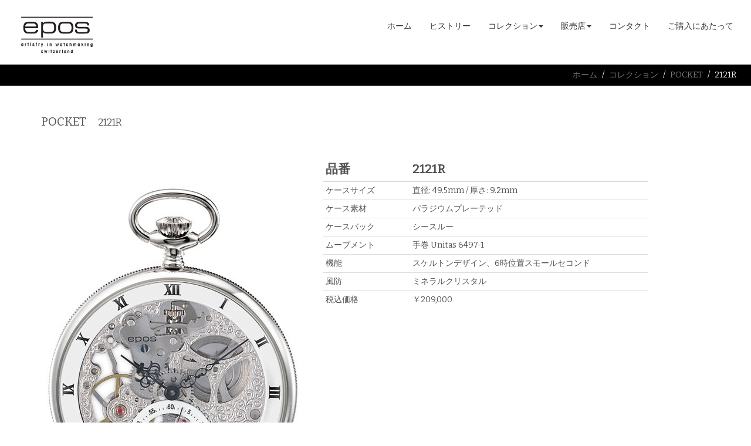

--- FILE ---
content_type: text/html
request_url: http://www.europassion.co.jp/epos/2121r.html
body_size: 3166
content:
<!DOCTYPE html>
<html lang="ja">
  <head>
    <meta charset="utf-8">
    <title>EPOS - エポス - pocketシリーズ 2121r</title>
    <meta content="優れた品質とバリエーションに富んだコレクションから、トゥールビヨンや５ミニッツリピーターなどの複雑機構まで良心的な価格とクオリティの高さで、世界中の機械式時計愛好家に広く愛用され続けるタイムピース、EPOS-エポス-の日本公式サイト。" name="description">
    <meta content="エポス,epos,腕時計,ウォッチ,watch,スイス,pocket,2121r" name="keywords">
    <meta http-equiv="X-UA-Compatible" content="IE=edge">
    <meta name="viewport" content="width=device-width, initial-scale=1">
		
    <!-- googlefont -->
		<link href="https://fonts.googleapis.com/css?family=Bitter" rel="stylesheet">

    <!-- Bootstrap -->
    <link href="css/bootstrap.css" rel="stylesheet">
    <link href="css/style.css" rel="stylesheet">
    
    <!--slickスライダー-->
    <link rel="stylesheet" type="text/css" href="collection/slick/slick.css"/>
    <link rel="stylesheet" type="text/css" href="collection/slick/slick-theme.css"/>

    <!-- HTML5 Shim and Respond.js IE8 support of HTML5 elements and media queries -->
    <!-- WARNING: Respond.js doesn't work if you view the page via file:// -->
    <!--[if lt IE 9]>
      <script src="https://oss.maxcdn.com/libs/html5shiv/3.7.0/html5shiv.js"></script>
      <script src="https://oss.meistercdn.com/libs/respond.js/1.4.2/respond.min.js"></script>
    <![endif]-->
		<!-- Global site tag (gtag.js) - Google Analytics -->
		<script async src="https://www.googletagmanager.com/gtag/js?id=UA-41424011-1"></script>
		<script>
			window.dataLayer = window.dataLayer || [];
			function gtag(){dataLayer.push(arguments);}
			gtag('js', new Date());

			gtag('config', 'UA-41424011-1');
		</script>

  </head>
  <body>
    <div class="container header">
    <!--<div class="row">
      <h1 class="logo"><a href="index.html"><img src="img/schaumburg_logo.png" alt="エポスロゴ"></a></h1>
    </div>-->
    <nav id="gnav" class="navbar navbar-default navbar-fixed-top" role="navigation">
      <div class="container-fluid">
        <!-- Brand and toggle get grouped for better mobile display -->
        <div class="navbar-header">
        	<h1 class="logo navbar-left"><a href="index.html"><img src="img/epos_logo.png" alt="エポスロゴ"></a></h1>
          <button type="button" class="navbar-toggle collapsed navbar-right" data-toggle="collapse" data-target="#bs-example-navbar-collapse-1">
            <span class="sr-only">Toggle navigation</span>
            <span class="icon-bar"></span>
            <span class="icon-bar"></span>
            <span class="icon-bar"></span>
          </button>
        </div>
    
        <!-- Collect the nav links, forms, and other content for toggling -->
        <div class="collapse navbar-collapse nav-content navbar-right" id="bs-example-navbar-collapse-1">
          <ul class="nav navbar-nav">
            <li><a href="index.html">ホーム</a></li>
            <li><a href="history.html">ヒストリー</a></li>
            <li class="dropdown">
              <a href="#" class="dropdown-toggle" data-toggle="dropdown">コレクション<span class="caret"></span></a>
              <ul class="dropdown-menu" role="menu">
                <li class="dropdown-submenu">
                	<a href="#">メンズ</a>
                    <ul class="dropdown-menu">
                      <li><a href="vintage.html">vintage</a></li>
                      <li class="divider"></li>
                      <li><a href="emotion.html">emotion</a></li>
                      <li class="divider"></li>
                      <li><a href="passion.html">passion</a></li>
                      <li class="divider"></li>
                      <li><a href="originale.html">originale</a></li>
                      <li class="divider"></li>
                      <li><a href="oeuvre-dart.html">oeuvre-dart</a></li>
                      <li class="divider"></li>
                      <li><a href="sophistiquee.html">sophistiquee</a></li>
                      <li class="divider"></li>
                      <li><a href="sportive.html">sportive</a></li>
                    </ul>
                </li>
                <li class="divider"></li>
                <li><a href="ladies.html">レディース</a></li>
                <li class="divider"></li>
                <li><a href="pocket_watch.html">ポケット ウォッチ</a></li>
              </ul>
            </li>
            <li class="dropdown">
              <a href="#" class="dropdown-toggle" data-toggle="dropdown">販売店<span class="caret"></span></a>
              <ul class="dropdown-menu" role="menu">
                <li><a href="http://www.europassion.co.jp/output.php">ショップ検索</a></li>
                <li><a href="http://www.ep-btq.jp/">公式オンラインショップ</a></li>
              </ul>
            </li>
            <li><a href="contact.html">コンタクト</a></li>
            <li><a href="official_retailer.html"><span class="retail_info">ご購入にあたって</span></a></li>
          </ul>
        </div><!-- /.navbar-collapse -->
      </div><!-- /.container-fluid -->
    </nav>
    </div><!--body直下のcontainer-->
    
    <div class="breadcrumb_box container-fluid">
    	<ol class="breadcrumb">
        <li><a href="index.html">ホーム</a></li>
        <li><a href="collection.html">コレクション</a></li>
        <li><a href="pocket_watch.html">pocket</a></li>
        <li class="active">2121r</li>
      </ol>
    </div>



      <div class="container products_box">
      	<h2 class="series_title">pocket<span class="model_name">2121r</span></h2>

        <div class="row">
        
        	<div class="front_img col-sm-5 col-sm-offset-1 col-xs-offset-2"><a href="img/2121r.jpg" target="_blank"><img src="img/2121r.jpg" alt="2121r" width="100%"></a>
          </div>


        <div class="products_spec col-sm-6 col-xs-12">
            <table class="table table-condensed table">
              <thead>
                <tr class="lead"><th>品番</th><th>2121r</th></tr>
              </thead>
                <tbody>
                  
                  <tr>
                    <td>ケースサイズ</td><td>直径: 49.5mm / 厚さ: 9.2mm</td>
                  </tr>
                  <tr>
                    <td>ケース素材</td><td>パラジウムプレーテッド</td>
                  </tr>
                  <tr>
                    <td>ケースバック</td><td>シースルー</td>
                  </tr>
                  <tr>
                    <td>ムーブメント</td><td>手巻 Unitas 6497-1</td>
                  </tr>
                  <tr>
                    <td>機能</td><td>スケルトンデザイン、6時位置スモールセコンド</td>
                  </tr>
                  <tr>
                    <td>風防</td><td>ミネラルクリスタル</td>
                  </tr>
                  <tr>
                    <td>税込価格</td><td>￥209,000</td>
                  </tr>
                </tbody>
            </table>
        </div>



        </div>

      	<div class="row">
        <div class="variation_box thumbnail_slide col-xs-10 col-xs-offset-1">
          <h3>バリエーション</h3>
          <div class="responsive">
            <div><a href="2121.html"><img src="img/2121.jpg" alt="2121" width="100%"><h4>2121</h4></a></div>
            <div><a href="2121r.html"><img src="img/2121r.jpg" alt="2121r" width="100%"><h4>2121r</h4></a></div>
            <!--<div><a href="2121gp.html"><img src="img/2121gp.jpg" alt="2121gp" width="100%"><h4>2121gp</h4></a></div>-->
          </div><!--responsiveここまで-->
        </div><!--thumbnail_slideここまで-->
        </div><!--rowここまで-->
  

      </div><!--container products_boxここまで-->

  
  
    
    <div id="footer" class="container-fluid">
    	<div id="Copyrights"><a href="http://www.europassion.co.jp/">Copyrights© 2016　EURO PASSION SA　All Rights Reserved</a>
			</div>
    </div><!--footerここまで-->

    <!-- jQuery (necessary for Bootstrap's JavaScript plugins) -->
  <script src="https://ajax.googleapis.com/ajax/libs/jquery/1.11.1/jquery.min.js"></script>
    <!-- Include all compiled plugins (below), or include individual files as needed -->
  <script src="js/bootstrap.js"></script>
  <!--<script type="text/javascript" src="//code.jquery.com/jquery-1.11.0.min.js"></script>-->
  <script type="text/javascript" src="//code.jquery.com/jquery-migrate-1.2.1.min.js"></script>
	<script type="text/javascript" src="collection/slick/slick.min.js"></script>
  <script type="text/javascript">
    $(document).ready(function(){
      $('.responsive').slick({
			dots: true,
			infinite: true,
			speed: 300,
			slidesToShow: 4,
			slidesToScroll: 4,
			responsive: [
				{
					breakpoint: 1024,
					settings: {
						slidesToShow: 3,
						slidesToScroll: 3,
						infinite: true,
						dots: true
					}
				},
				{
					breakpoint: 600,
					settings: {
						slidesToShow: 2,
						slidesToScroll: 2
					}
				},
				{
					breakpoint: 450,
					settings: {
						slidesToShow: 1,
						slidesToScroll: 1
					}
				}
				// You can unslick at a given breakpoint now by adding:
				// settings: "unslick"
				// instead of a settings object
			]
		});
	});
	</script>
  
</body>
</html>

--- FILE ---
content_type: text/css
request_url: http://www.europassion.co.jp/epos/css/style.css
body_size: 2250
content:
@charset "utf-8";

body {
	/*font-family: 'Dancing Script', cursive;*/
	/*font-family: 'Roboto Slab', serif;*/
	font-family: 'Bitter';
  /* 画像ファイルの指定 */
  
}

.header{
	height:110px;
	}

#footer{
	background-color:#000;
	margin-top:30px;
	}

#Copyrights{
	margin-top:30px;
	margin-bottom:30px;
	}


.logo {
	float:left;
	}

.logo img{
	max-height:80px;
	}

.navbar-toggle {
	margin-top:30px;
	
	}



@media (min-width: 768px){
.navbar-nav{
    margin: 0 auto;
    display: table;
    table-layout: fixed;
    float:none;
}
}  


.navbar-nav {
    margin-top:20px;
}

.navbar-nav li{
    text-transform:uppercase;
}

.navbar-nav li a{
    line-height:20px;
}


.top_content_title{
	font-size:20px;
	}




/*ドロップダウンメニュー多階層化*/

.dropdown-submenu {
  position: relative;
}

.dropdown-submenu>.dropdown-menu {
  top: 0;
  left: 100%;
  margin-top: -6px;
  margin-left: -1px;
  -webkit-border-radius: 0 6px 6px 6px;
  -moz-border-radius: 0 6px 6px;
  border-radius: 0 6px 6px 6px;
}

.dropdown-submenu:hover>.dropdown-menu {
  display: block;
}

.dropdown-submenu>a:after {
  display: block;
  content: " ";
  float: right;
  width: 0;
  height: 0;
  border-color: transparent;
  border-style: solid;
  border-width: 5px 0 5px 5px;
  border-left-color: #ccc;
  margin-top: 5px;
  margin-right: -10px;
}

.dropdown-submenu:hover>a:after {
  border-left-color: #fff;
}

.dropdown-submenu.pull-left {
  float: none;
}

.dropdown-submenu.pull-left>.dropdown-menu {
  left: -100%;
  margin-left: 10px;
  -webkit-border-radius: 6px 0 6px 6px;
  -moz-border-radius: 6px 0 6px 6px;
  border-radius: 6px 0 6px 6px;
}

/*ドロップダウンメニュー多階層化　ここまで*/


.breadcrumb_box{
	padding : 0;
	}


.breadcrumb {
	width:100%;
	text-align:right;

	}

.breadcrumb li{
	text-transform:uppercase;
	}



.slide{
	padding:0;
	}





.content_box {
	margin-top:50px;
	margin-bottom:80px;
	}

.textcontent_box{
	margin-top:10px;
	margin-bottom:10px;
	}

.textcontent_box h2{
	margin-top:20px;
	margin-bottom:20px;
	}

.textcontent_box p{
	padding-left:15px;
	padding-right:15px;
	}

.top_content .thumbnail{
	padding:0;
	}

.top_content h3{
	text-transform:uppercase;
	}


/*コレクションページ*/
.collection_name{
	text-transform:uppercase;
	margin-top:5px;
	margin-bottom:30px;
	}

.content_box .jumbotron h2{
	text-transform:uppercase;
	text-shadow: 1px 1px 3px #000;
	color: #fff;
	}

.cllection_title_img .thumbnail{
	margin-bottom:0px;
	}


.collection_vintage {
	background:url(../img/vintage_title.jpg) center no-repeat; background-size: cover;
	}
.collection_vintage h2{
	text-align: right; 
	}

.collection_evocation {
	background:url(../img/evocation_title.jpg) center no-repeat; background-size: cover;
	}
.collection_evocation h2{
	text-align: right; 
	}

.collection_emotion {
	background:url(../img/emotion_title.jpg) center no-repeat; background-size: cover;
	}
.collection_emotion h2{
	/*text-align: right;*/ 
	}


.collection_passion {
	background:url(../img/passion_title.jpg) center no-repeat; background-size: cover;
	}
.collection_passion h2{
	text-align: right; 
	}


.collection_originale {
	background:url(../img/originale_title.jpg) center no-repeat; background-size: cover;
	}
.collection_originale h2{
	/*text-align: right;*/ 
	}


.collection_oeuvre-dart {
	background:url(../img/oeuvre-dart_title.jpg) center no-repeat; background-size: cover;
	}
.collection_oeuvre-dart h2{
	text-align: right; 
	}


.collection_sophistiquee{
	background:url(../img/sophistiquee_title.jpg) center no-repeat; background-size: cover;
	}
.collection_sophistiquee h2{
	/*text-align: right; */
	}


.collection_sportive{
	background:url(../img/sportive_title.jpg) center no-repeat; background-size: cover;
	}
.collection_sportive h2{
	text-align: right; 
	}

.collection_ladies{

	background:url(../img/ladies_title.jpg) center no-repeat; background-size: cover;
	}
.collection_ladies h2{
	text-align: right;
	}


.collection_pocket_watch{
	background:url(../img/pocket_watch_title.jpg) center no-repeat; background-size: cover;
	}
.collection_pocket_watch h2{
	/*text-align: right;*/ 
	}






/*カテゴリページ*/

.collection_list .caption h3 {
	word-wrap: break-word;
	font-size:medium;
	}



/*コンタクトページ*/
.agent{
	margin:0px 0px 0px 20px;
	font-size:18px;
	
	line-height:1;
	}

.agent_company{
	margin:5px 0px 10px 14px;
	padding-bottom:10px;
	border-bottom: 2px solid #333333;
	font-size:24px;
	line-height:1;
	}

#office{
	float:left;
	}

#company_store{
	float:left;
	}

#company{
	font-size:20px;
	font-weight:700;
	padding:0;
	}

.company_address{
	margin:0 0 0 15px;
	line-height:2;
	padding:5px;
	}

#company_store{
	margin:10px 0 0 0px;
	}

.shop{
	font-weight:700;
	font-size:18px;
	padding:0;
	}

#shoplist{
	margin:10px 0px 0px 10px;
	}
	
#shoplist dt{
	font-size:16px;
	margin:20px 0px 0px 0px;
	}	
	
	
#shoplist dd{
	font-size:14px;
	
	}


/*ヒストリーページ*/
/*.history_slide{
	background-image:url(../img/history_back.jpg);
	}*/
.history_slide {
	padding-left:0;
	padding-right:0;
	}

.history_slide .carousel-caption {
	left: 0;
	position: relative;
	padding-top:0;
	bottom:0px;
	/*width:90%;
	left: 5%;*/
	background-color:#333;
	padding:15px 20px 40px;
	margin-bottom:0px;
	}

.history_slide .carousel-caption p {
	text-align:left;
	margin-bottom:100px;
	}

.history_slide_indicators {
		width:80%;
		left:30%;
		margin-left:-20%;
		display:block;
		min-height:30px;
		max-height:120px;
		margin-top:20px;
		padding-top:20px;
	}

.history_slide_indicators li {
		color:#fff;
    background-color: rgba(0, 0, 0, 0);
    border:none;
    border-radius: 0px;
    cursor: pointer;
    display: inline-block;
    height: auto;
    margin: 2px;
    text-indent:0;
    width:auto;
}

.history_slide_indicators .active {
    color:#fff;
    background-color: rgba(0, 0, 0, 0);
    border:none;
		border-bottom:#FFF solid 2px;
    /*border-radius: 10px;*/
    cursor: pointer;
    display: inline-block;
    height: auto;
    margin: 10px;
    text-indent:0;
    width:auto;
}

/*アバウトページ*/

.brand_explanation{
	}

.brand_explanation p{
	margin:15px;
	line-height:2;
	font-size:14px;
	letter-spacing: 0.1em;
	text-indent:10px;
	}

.explanation_title{
	margin :100px 0 50px;
	text-align:center;
	color:#333;
	}

.brand_explanation{
	padding:20px 50px 0 50px;
	}

.ex_img{
	margin-bottom:10px;
	margin-top:30px;
	}


/*コレクションページ*/

.series{
	margin-bottom:50px;
	}

.collection_list h3{
	margin-top:5px;
	font-size:20px;
	text-align:center;
	text-transform:uppercase;
	}

.series_title{
	font-size:20px;
	text-transform:uppercase;
	margin:30px 0 50px;
	}

.lowercase{
	text-transform:lowercase;
	}


/*商品詳細ページ*/
.products_spec th{
	width:50px;
	
	}

.lead{
	text-transform:uppercase;
	font-weight:100;
	}

.products_spec .ref_no th{
	text-transform:uppercase;
	font-weight:100;
	}

.sub_title{
  margin-left: 0.5em;
  text-transform: none;
}

.model_name{
	margin-left:20px;
	font-size:80%;
	text-transform:uppercase;
	}

.thumbnail_slide h4{
	text-transform:uppercase;
	text-align:center;
	
	}


.products_box dl{
	margin-top:30px;
	
	}

.products_box dt{
	float:left;
	width:100px;
	border-bottom:1px solid #aaa;
	}

.products_box dd{
	border-bottom:1px solid #aaa;
	margin-left:100px;
	
	}

.detail_img img{
  padding-top: 15px;
  padding-bottom: 15px;
}

.detail_img h3{
  font-size: 18px;
}

.variation_box{
	margin-top:60px;
	}

.variation_box h3 {
	font-size:18px;
	
	}

.variation_box h4 {
	font-size:16px;
	
	}

.responsive div{
	margin:15px;
	
	}


.front_img{
	margin-top:30px;
  width: auto;
  margin-left: auto;
	}

.subcollection_title{
  margin-left: 0.5em;
  font-size: 80%;
}

/*商品詳細ページに詳細画像を追加*/
.sub_img{
	margin-top: 50px;
}
.collection_title_img{
	margin: 10px 100px 20px 100px;
	
}